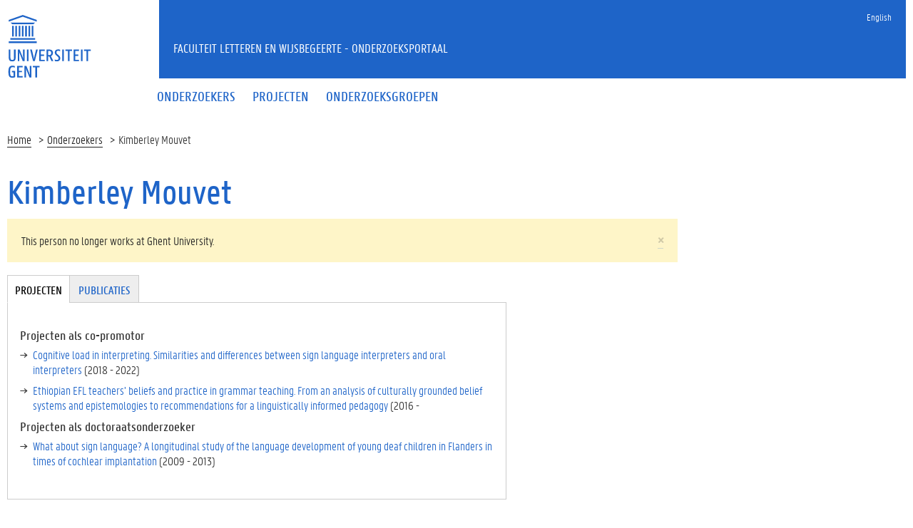

--- FILE ---
content_type: text/html; charset=utf-8
request_url: https://research.flw.ugent.be/nl/802001285183
body_size: 6420
content:
<!DOCTYPE html>
<html lang="nl" dir="ltr" prefix="content: http://purl.org/rss/1.0/modules/content/ dc: http://purl.org/dc/terms/ foaf: http://xmlns.com/foaf/0.1/ og: http://ogp.me/ns# rdfs: http://www.w3.org/2000/01/rdf-schema# sioc: http://rdfs.org/sioc/ns# sioct: http://rdfs.org/sioc/types# skos: http://www.w3.org/2004/02/skos/core# xsd: http://www.w3.org/2001/XMLSchema#">
<head>
  <link rel="profile" href="http://www.w3.org/1999/xhtml/vocab" />
  <meta charset="utf-8">
  <meta name="viewport" content="width=device-width, initial-scale=1.0">
  <meta http-equiv="Content-Type" content="text/html; charset=utf-8" />
<meta name="Generator" content="Drupal 7 (http://drupal.org)" />
<meta about="/nl/802001285183#me" typeof="foaf:Person" rel="foaf:account" resource="/nl/802001285183" />
<meta about="/nl/802001285183" property="foaf:name" content="kmouvet" />
<link rel="shortcut icon" href="https://research.flw.ugent.be/sites/default/themes/flwresearch/favicon.ico" type="image/vnd.microsoft.icon" />
  <title> Kimberley Mouvet | Faculteit Letteren en Wijsbegeerte - Onderzoeksportaal</title>
  <link type="text/css" rel="stylesheet" href="https://research.flw.ugent.be/sites/default/files/css/css_lQaZfjVpwP_oGNqdtWCSpJT1EMqXdMiU84ekLLxQnc4.css" media="all" />
<link type="text/css" rel="stylesheet" href="https://research.flw.ugent.be/sites/default/files/css/css_69iQNH9_V5jG-ypN2uK1-Lehh5o2pv6am8NNHLtqn_M.css" media="all" />
<link type="text/css" rel="stylesheet" href="https://research.flw.ugent.be/sites/default/files/css/css_2akfU_QfFm8o8g1Wf_bwM8eKtCugO6FYoRRayhN_j2c.css" media="all" />
<link type="text/css" rel="stylesheet" href="https://research.flw.ugent.be/sites/default/files/css/css_mqWXIrj__ffVCq8ZClz12lR2EqeV0tqjPSmY4ngmpHQ.css" media="screen" />
<link type="text/css" rel="stylesheet" href="https://research.flw.ugent.be/sites/default/files/css/css_sSOv1m7KuwqqlKa1un7vfwcTJ31i2E9fGZRjnljOaso.css" media="all" />
<link type="text/css" rel="stylesheet" href="https://research.flw.ugent.be/sites/default/files/css/css_Kwa0UDz4gWMoLxZZ6_LyNA2SBh8u5CnKedaVrxsr7mM.css" media="all" />
<link type="text/css" rel="stylesheet" href="https://cdn.jsdelivr.net/gh/ugent-lw/huisstijl2016@2/static/css/screen.min.css" media="all" />
<link type="text/css" rel="stylesheet" href="https://research.flw.ugent.be/sites/default/files/css/css_mg064cwNTX0r5_l-n4oCgnVikXHipk_PwhmfSXl6fgU.css" media="all" />
<link type="text/css" rel="stylesheet" href="https://research.flw.ugent.be/sites/default/files/css/css_tTegTzZGg0CmnxsnY-4il8jqn72wuwGqS0BgLgrZxVA.css" media="all" />
  <script src="//ajax.googleapis.com/ajax/libs/jquery/1.10.2/jquery.min.js"></script>
<script>window.jQuery || document.write("<script src='/sites/all/modules/jquery_update/replace/jquery/1.10/jquery.min.js'>\x3C/script>")</script>
<script src="https://research.flw.ugent.be/sites/default/files/js/js_Hfha9RCTNm8mqMDLXriIsKGMaghzs4ZaqJPLj2esi7s.js"></script>
<script src="https://research.flw.ugent.be/sites/default/files/js/js_6N-pyQEyb3rLslbcPfh0PosHYWUmsihI_J3XaiDMLtY.js"></script>
<script src="https://research.flw.ugent.be/sites/default/files/js/js_he0EAN4V0y8SZuo_pHiS6sj46s6-EgPKeNK2CEkzxh4.js"></script>
<script>(function(i,s,o,g,r,a,m){i["GoogleAnalyticsObject"]=r;i[r]=i[r]||function(){(i[r].q=i[r].q||[]).push(arguments)},i[r].l=1*new Date();a=s.createElement(o),m=s.getElementsByTagName(o)[0];a.async=1;a.src=g;m.parentNode.insertBefore(a,m)})(window,document,"script","https://www.google-analytics.com/analytics.js","ga");ga("create", "UA-6764163-47", {"cookieDomain":"auto"});ga("set", "anonymizeIp", true);ga("send", "pageview");</script>
<script src="https://research.flw.ugent.be/sites/default/files/js/js_IDAfKP0aRYntAFNha6SRxATR6cXuRGE3UzOSVG66Wj8.js"></script>
<script src="https://cdn.jsdelivr.net/gh/ugent-lw/huisstijl2016@2/static/js/vendor/jquery-migrate.min.js"></script>
<script src="https://cdn.jsdelivr.net/gh/ugent-lw/huisstijl2016@2/static/js/vendor/moment.min.js"></script>
<script src="https://cdn.jsdelivr.net/gh/ugent-lw/huisstijl2016@2/static/js/vendor/bootstrap.min.js"></script>
<script src="https://cdn.jsdelivr.net/gh/ugent-lw/huisstijl2016@2/static/js/vendor/locale/nl.min.js"></script>
<script src="https://cdn.jsdelivr.net/gh/ugent-lw/huisstijl2016@2/static/js/vendor/bootstrap-select.min.js"></script>
<script src="https://cdn.jsdelivr.net/gh/ugent-lw/huisstijl2016@2/static/js/vendor/bootstrap-datetimepicker.min.js"></script>
<script src="https://cdn.jsdelivr.net/gh/ugent-lw/huisstijl2016@2/static/js/vendor/smooth-scroll.min.js"></script>
<script src="https://cdn.jsdelivr.net/gh/ugent-lw/huisstijl2016@2/static/js/vendor/tocbot.min.js"></script>
<script src="https://cdn.jsdelivr.net/gh/ugent-lw/huisstijl2016@2/static/js/main.min.js"></script>
<script src="https://research.flw.ugent.be/sites/default/files/js/js_v-pQUJTPJQ045E9PpVvXC8OQqyWfkMSbIy80n2N8oO0.js"></script>
<script src="https://research.flw.ugent.be/sites/default/files/js/js_EWzqZ-qu1wp6g-qTksbbYG-14TRC1qt648VaTtEDN_E.js"></script>
<script src="https://research.flw.ugent.be/sites/default/files/js/js_mBQQnv2jfT7hV2YFgICrM1KFECoRoI4UlzREm5pJWyg.js"></script>
<script>jQuery.extend(Drupal.settings, {"basePath":"\/","pathPrefix":"nl\/","setHasJsCookie":0,"ajaxPageState":{"theme":"flwresearch","theme_token":"jvB9CE3Paf9kLxvJj1lMBJgLMUHbLMdB_cEDO6V3wyY","jquery_version":"1.10","js":{"sites\/default\/themes\/bootstrap\/js\/bootstrap.js":1,"\/\/ajax.googleapis.com\/ajax\/libs\/jquery\/1.10.2\/jquery.min.js":1,"0":1,"misc\/jquery-extend-3.4.0.js":1,"misc\/jquery-html-prefilter-3.5.0-backport.js":1,"misc\/jquery.once.js":1,"misc\/drupal.js":1,"sites\/all\/modules\/jquery_update\/replace\/ui\/external\/jquery.cookie.js":1,"sites\/all\/modules\/jquery_update\/replace\/misc\/jquery.form.min.js":1,"sites\/all\/modules\/field_group\/horizontal-tabs\/horizontal-tabs.js":1,"misc\/ajax.js":1,"sites\/all\/modules\/jquery_update\/js\/jquery_update.js":1,"public:\/\/languages\/nl_XkAdM-GCOkQjG4woJMjpd1SOnIRt8x3gFlqEEQleJW8.js":1,"sites\/all\/modules\/views\/js\/base.js":1,"sites\/default\/themes\/bootstrap\/js\/misc\/_progress.js":1,"1":1,"sites\/all\/modules\/views\/js\/ajax_view.js":1,"https:\/\/cdn.jsdelivr.net\/gh\/ugent-lw\/huisstijl2016@2\/static\/js\/vendor\/jquery-migrate.min.js":1,"https:\/\/cdn.jsdelivr.net\/gh\/ugent-lw\/huisstijl2016@2\/static\/js\/vendor\/moment.min.js":1,"https:\/\/cdn.jsdelivr.net\/gh\/ugent-lw\/huisstijl2016@2\/static\/js\/vendor\/bootstrap.min.js":1,"https:\/\/cdn.jsdelivr.net\/gh\/ugent-lw\/huisstijl2016@2\/static\/js\/vendor\/locale\/nl.min.js":1,"https:\/\/cdn.jsdelivr.net\/gh\/ugent-lw\/huisstijl2016@2\/static\/js\/vendor\/bootstrap-select.min.js":1,"https:\/\/cdn.jsdelivr.net\/gh\/ugent-lw\/huisstijl2016@2\/static\/js\/vendor\/bootstrap-datetimepicker.min.js":1,"https:\/\/cdn.jsdelivr.net\/gh\/ugent-lw\/huisstijl2016@2\/static\/js\/vendor\/smooth-scroll.min.js":1,"https:\/\/cdn.jsdelivr.net\/gh\/ugent-lw\/huisstijl2016@2\/static\/js\/vendor\/tocbot.min.js":1,"https:\/\/cdn.jsdelivr.net\/gh\/ugent-lw\/huisstijl2016@2\/static\/js\/main.min.js":1,"sites\/default\/themes\/ugent2016\/js\/main.js":1,"sites\/all\/modules\/field_group\/field_group.js":1,"sites\/default\/themes\/flwresearch\/lib\/jquery.collapse.custom.js":1,"sites\/default\/themes\/flwresearch\/lib\/jquery.collapse_storage.js":1,"sites\/default\/themes\/flwresearch\/lib\/jquery.collapse_cookie_storage.js":1,"sites\/default\/themes\/flwresearch\/lib\/jqModal.js":1,"sites\/default\/themes\/flwresearch\/theme.js":1,"sites\/default\/themes\/flwresearch\/js\/facets.ugent2016.js":1,"sites\/default\/themes\/bootstrap\/js\/misc\/ajax.js":1,"sites\/default\/themes\/bootstrap\/js\/modules\/views\/js\/ajax_view.js":1},"css":{"modules\/system\/system.base.css":1,"sites\/all\/modules\/field_group\/horizontal-tabs\/horizontal-tabs.css":1,"sites\/all\/modules\/date\/date_api\/date.css":1,"sites\/all\/modules\/date\/date_popup\/themes\/datepicker.1.7.css":1,"modules\/field\/theme\/field.css":1,"modules\/node\/node.css":1,"sites\/all\/modules\/ugent_tools\/style.css":1,"sites\/all\/modules\/views\/css\/views.css":1,"sites\/all\/modules\/ckeditor\/css\/ckeditor.css":1,"sites\/all\/modules\/ctools\/css\/ctools.css":1,"modules\/locale\/locale.css":1,"https:\/\/cdn.jsdelivr.net\/gh\/ugent-lw\/huisstijl2016@2\/static\/css\/screen.min.css":1,"sites\/all\/modules\/ugent_tools\/admin.css":1,"sites\/default\/themes\/ugent2016\/css\/custom.css":1,"sites\/default\/themes\/ugent2016\/css\/drupal7.css":1,"sites\/default\/themes\/flwresearch\/theme.css":1,"sites\/default\/themes\/flwresearch\/css\/facets.ugent2016.css":1,"sites\/default\/themes\/flwresearch\/lib\/jqModal.css":1}},"facetapi":{"view_args":{"projects_as_researcher_and_supervisor:entity_view_1":["2150","2150","2150","2150","2150","2150"],"projects_as_researcher_and_supervisor:entity_view_2":["2150","2150","2150","2150","2150"],"projects_as_researcher_and_supervisor:entity_view_3":["2150","2150","2150","2150"],"projects_as_researcher_and_supervisor:entity_view_4":["2150","2150","2150"],"projects_as_researcher_and_supervisor:entity_view_5":["2150","2150"],"projects_as_researcher_and_supervisor:entity_view_6":["2150"]},"exposed_input":{"projects_as_researcher_and_supervisor:entity_view_1":[],"projects_as_researcher_and_supervisor:entity_view_2":[],"projects_as_researcher_and_supervisor:entity_view_3":[],"projects_as_researcher_and_supervisor:entity_view_4":[],"projects_as_researcher_and_supervisor:entity_view_5":[],"projects_as_researcher_and_supervisor:entity_view_6":[]},"view_path":{"projects_as_researcher_and_supervisor:entity_view_1":"user\/2150","projects_as_researcher_and_supervisor:entity_view_2":"user\/2150","projects_as_researcher_and_supervisor:entity_view_3":"user\/2150","projects_as_researcher_and_supervisor:entity_view_4":"user\/2150","projects_as_researcher_and_supervisor:entity_view_5":"user\/2150","projects_as_researcher_and_supervisor:entity_view_6":"user\/2150"},"view_dom_id":{"projects_as_researcher_and_supervisor:entity_view_1":"ea942ea2e3f2035dca23e59665a66db7","projects_as_researcher_and_supervisor:entity_view_2":"5d3c3c9a88955cca5d54d99c015ac76c","projects_as_researcher_and_supervisor:entity_view_3":"8f9fe9a3789b9ac95f1072ac09599f2a","projects_as_researcher_and_supervisor:entity_view_4":"c3d2d299aea7d8e7375f1166c0fcbd13","projects_as_researcher_and_supervisor:entity_view_5":"a89dc9bde32e35216ce0da75b4f5fa8e","projects_as_researcher_and_supervisor:entity_view_6":"e1806e8a4b80b4481a6fc7694590d751"}},"views":{"ajax_path":"\/nl\/views\/ajax","ajaxViews":{"views_dom_id:ea942ea2e3f2035dca23e59665a66db7":{"view_name":"projects_as_researcher_and_supervisor","view_display_id":"entity_view_1","view_args":"2150","view_path":"user\/2150","view_base_path":"user\/2150","view_dom_id":"ea942ea2e3f2035dca23e59665a66db7","pager_element":0},"views_dom_id:5d3c3c9a88955cca5d54d99c015ac76c":{"view_name":"projects_as_researcher_and_supervisor","view_display_id":"entity_view_2","view_args":"2150","view_path":"user\/2150","view_base_path":"user\/2150","view_dom_id":"5d3c3c9a88955cca5d54d99c015ac76c","pager_element":0},"views_dom_id:8f9fe9a3789b9ac95f1072ac09599f2a":{"view_name":"projects_as_researcher_and_supervisor","view_display_id":"entity_view_3","view_args":"2150","view_path":"user\/2150","view_base_path":"user\/2150","view_dom_id":"8f9fe9a3789b9ac95f1072ac09599f2a","pager_element":0},"views_dom_id:c3d2d299aea7d8e7375f1166c0fcbd13":{"view_name":"projects_as_researcher_and_supervisor","view_display_id":"entity_view_4","view_args":"2150","view_path":"user\/2150","view_base_path":"user\/2150","view_dom_id":"c3d2d299aea7d8e7375f1166c0fcbd13","pager_element":0},"views_dom_id:a89dc9bde32e35216ce0da75b4f5fa8e":{"view_name":"projects_as_researcher_and_supervisor","view_display_id":"entity_view_5","view_args":"2150","view_path":"user\/2150","view_base_path":"user\/2150","view_dom_id":"a89dc9bde32e35216ce0da75b4f5fa8e","pager_element":0},"views_dom_id:e1806e8a4b80b4481a6fc7694590d751":{"view_name":"projects_as_researcher_and_supervisor","view_display_id":"entity_view_6","view_args":"2150","view_path":"user\/2150","view_base_path":"user\/2150","view_dom_id":"e1806e8a4b80b4481a6fc7694590d751","pager_element":0}}},"urlIsAjaxTrusted":{"\/nl\/views\/ajax":true,"\/nl\/search\/node":true},"field_group":{"htabs":"full","htab":"full","fieldset":"full","div":"full"},"bootstrap":{"anchorsFix":"0","anchorsSmoothScrolling":"0","formHasError":1,"popoverEnabled":1,"popoverOptions":{"animation":1,"html":0,"placement":"right","selector":"","trigger":"click","triggerAutoclose":1,"title":"","content":"","delay":0,"container":"body"},"tooltipEnabled":1,"tooltipOptions":{"animation":1,"html":0,"placement":"auto left","selector":"","trigger":"hover focus","delay":0,"container":"body"}}});</script>
 
</head>
<body class="html not-front not-logged-in no-sidebars page-user page-user- page-user-2150 i18n-nl">
  <div id="skip-link">
    <a href="#main-content" class="element-invisible element-focusable">Overslaan en naar de inhoud gaan</a>
  </div>
    
<div class="fluid-container">
    <div class="row">
        <header class="pageheader col-xs-12 ">
            <nav class="navbar navbar-default">
                <div class="row">
                    <div class="navbar-header col-xs-12 col-sm-2">
                        <div class="page-logo">
                            <a href="https://www.ugent.be" class="link">
                                                                <img src="https://cdn.jsdelivr.net/gh/ugent-lw/huisstijl2016@2/static/images/logo_ugent_nl.svg" alt="Universiteit Gent">
                            </a>
                        </div>
                        <a href="#" class="toggle-search">
                            <i class="glyphicon glyphicon-search"></i>
                            <span>ZOEK</span>
                        </a>
                        <a href="#" class="navbar-toggle collapsed" data-toggle="collapse" data-target="#navbar" aria-expanded="false" aria-controls="navbar" role="button">
                            <span class="">MENU</span>
                            <div class="block">
                                <span class="icon-bar"></span>
                                <span class="icon-bar"></span>
                                <span class="icon-bar"></span>
                            </div>
                        </a>
                    </div>
                    <div id="navbar" class="collapse navbar-collapse col-sm-10" role="navigation">
                        <div class="row search">
                            <div class="col-xs-12 col-sm-6 search-container clearfix pull-right">
                                                            </div>
                        </div>
                        <div class="row menu">
                            <div class="col-xs-12">
                                <div class="bg-primary spacer">
                                    <div class="row">
                                        <div class="col-xs-12">
                                                                                                                                        <div class="region region-language-switcher">
    <section id="block-locale-language-content" class="block block-locale clearfix">

      
  <ul class="nav-tertiary nav navbar-nav navbar-right"><li class="en first"><a href="/en/802001285183" class="language-link" xml:lang="en">English</a></li>
<li class="nl last active hidden"><a href="/nl/802001285183" class="language-link active hidden" xml:lang="nl">Nederlands</a></li>
</ul>
</section>
  </div>
                                                                                    </div>
                                    </div>
                                </div>
                            </div>
                        </div>
                        <div class="row menu">
                            <div class="col-xs-12">

																	  <div class="region region-header">
    <section id="block-system-main-menu" class="block block-system block-menu clearfix">

      
  <ul class="menu nav nav-primary navbar-nav main-top-nav" id="main-menu"><li class="first leaf"><a href="/nl/people" title=""><span>Onderzoekers</span></a></li>
<li class="leaf"><a href="/nl/projects" title=""><span>Projecten</span></a></li>
<li class="last leaf"><a href="/nl/research-groups" title=""><span>Onderzoeksgroepen</span></a></li>
</ul>
</section>
  </div>
																
                            </div>
                        </div>
						
                    </div>
                </div>
            </nav>
            <div class="row">
                <div class="col-xs-12 col-sm-6 col-sm-offset-2 branding-container faculty-1 small">
                    <a href="/" class="h1">Faculteit Letteren en Wijsbegeerte - Onderzoeksportaal</a>
                </div>
            </div>
        </header>
    </div>
</div>

<div class="fluid-container">

            <div class="breadcrumb"><ol id="breadcrumbs" class="breadcrumb"><li><a href="/nl">Home</a></li><li><a href="/nl/people">Onderzoekers</a></li><li> Kimberley Mouvet</li></ol></div>
    
    <div class="row">

		
				
		<section class="col-sm-9 col-lg-9 mbottom-large">
                    <a id="main-content"></a>
                                <h1> Kimberley Mouvet</h1>
                              <div class="alert alert-block alert-dismissible alert-warning messages warning">
  <a class="close" data-dismiss="alert" href="#">&times;</a>
<h4 class="element-invisible">Waarschuwingsbericht</h4>
This person no longer works at Ghent University.</div>
                                                    			<div id="content-core" class="content-area">
				  <div class="region region-content">
    <section id="block-system-main" class="block block-system clearfix">

      
  

<div  typeof="sioc:UserAccount" about="/nl/802001285183" class="user-profile view-mode-full ">


<div class="row">
<div class="col-sm-3  col-sm-push-9 mbottom-default col-right">
</div>

<div class="col-sm-9  col-sm-pull-3 col-left">
<div class="field-group-htabs-wrapper group-st-tabgroup field-group-htabs"><h2 class="element-invisible">Tabgroup</h2><div class="horizontal-tabs-panes"><fieldset  class="collapsible group-st-projects field-group-htab panel panel-default form-wrapper" id="bootstrap-panel">
          <legend class="panel-heading">
      <a href="#bootstrap-panel-body" class="panel-title fieldset-legend" data-toggle="collapse">Projecten</a>
    </legend>
        <div class="panel-body panel-collapse collapse fade in" id="bootstrap-panel-body">
        <div class="view view-projects-as-researcher-and-supervisor view-id-projects_as_researcher_and_supervisor view-display-id-entity_view_4 view-dom-id-c3d2d299aea7d8e7375f1166c0fcbd13">
        <h3 class="title">Projecten als co-promotor</h3>
    
  
  
      <div class="view-content">
      <div class="item-list">    <ul>          <li class="views-row views-row-1 views-row-odd views-row-first">  
  <span class="views-field views-field-title">        <span class="field-content"><a href="/en/projects/cognitive-load-interpreting-similarities-and-differences-between-sign-language-interpreters">Cognitive load in interpreting. Similarities and differences between sign language interpreters and oral interpreters</a></span>  </span>  
  <span class="views-field views-field-field-pr-start-year">        <span class="field-content">(<span class="date-display-single" property="dc:date" datatype="xsd:dateTime" content="2018-01-01T00:00:00+01:00">2018</span> - </span>  </span>  
  <span class="views-field views-field-field-pr-end-year">        <span class="field-content"><span class="date-display-single" property="dc:date" datatype="xsd:dateTime" content="2022-01-01T00:00:00+01:00">2022</span>)</span>  </span></li>
          <li class="views-row views-row-2 views-row-even views-row-last">  
  <span class="views-field views-field-title">        <span class="field-content"><a href="/en/projects/ethiopian-efl-teachers%E2%80%99-beliefs-and-practice-grammar-teaching-analysis-culturally-grounded">Ethiopian EFL teachers’ beliefs and practice in grammar teaching. From an analysis of culturally grounded belief systems and epistemologies to recommendations for a linguistically informed pedagogy</a></span>  </span>  
  <span class="views-field views-field-field-pr-start-year">        <span class="field-content">(<span class="date-display-single" property="dc:date" datatype="xsd:dateTime" content="2016-01-01T00:00:00+01:00">2016</span> - </span>  </span>  
  <span class="views-field views-field-field-pr-end-year">        <span class="field-content"></span>  </span></li>
      </ul></div>    </div>
  
  
  
  
  
  
</div> <div class="view view-projects-as-researcher-and-supervisor view-id-projects_as_researcher_and_supervisor view-display-id-entity_view_3 view-dom-id-8f9fe9a3789b9ac95f1072ac09599f2a">
        <h3 class="title">Projecten als doctoraatsonderzoeker</h3>
    
  
  
      <div class="view-content">
      <div class="item-list">    <ul>          <li class="views-row views-row-1 views-row-odd views-row-first views-row-last">  
  <span class="views-field views-field-title">        <span class="field-content"><a href="/en/projects/what-about-sign-language-longitudinal-study-language-development-young-deaf-children">What about sign language? A longitudinal study of the language development of young deaf children in Flanders in times of cochlear implantation</a></span>  </span>  
  <span class="views-field views-field-field-pr-start-year">        <span class="field-content">(<span class="date-display-single" property="dc:date" datatype="xsd:dateTime" content="2009-01-01T00:00:00+01:00">2009</span> - </span>  </span>  
  <span class="views-field views-field-field-pr-end-year">        <span class="field-content"><span class="date-display-single" property="dc:date" datatype="xsd:dateTime" content="2013-01-01T00:00:00+01:00">2013</span>)</span>  </span></li>
      </ul></div>    </div>
  
  
  
  
  
  
</div>   </div>
</fieldset>
<fieldset  class="group-st-publications field-group-fieldset panel panel-default form-wrapper" id="bootstrap-panel--2">
          <legend class="panel-heading">
      <span class="panel-title fieldset-legend">Publicaties</span>
    </legend>
        <div class="panel-body" id="bootstrap-panel-2-body">
        <h3 class="label-above title">Meest recente publicaties</h3><div class="ugent-bibliography"><ul><li><a href="http://hdl.handle.net/1854/LU-01JSKHHVTFK939RGE4SVFSTK7Y">  <div class="csl-entry">Mouvet, Kimberley, and Miriam Taverniers. “What Is Language Anyway? A View on Teaching English Proficiency in Higher Education.” <i>INTERNATIONAL JOURNAL OF TESOL STUDIES</i>, vol. 4, no. 2, 2022, pp. 8–23, doi:10.46451/ijts.2022.02.02.</div>
</a></li><li><a href="http://hdl.handle.net/1854/LU-8705290">  <div class="csl-entry">Raicevic Bajic, Dragana, et al. “Language Attitudes towards Serbian Sign Language and Experiences with Deaf Education in Serbia.” <i>DIGEST. JOURNAL OF DIVERSITY AND GENDER STUDIES</i>, vol. 8, no. 1, 2021, pp. 75–90, doi:10.21825/digest.v8i1.15646.</div>
</a></li><li><a href="http://hdl.handle.net/1854/LU-7044284">  <div class="csl-entry">Wille, Beatrijs, et al. “Flemish Sign Language Development : A Case Study on Deaf Mother - Deaf Child Interactions.” <i>FUNCTIONS OF LANGUAGE</i>, vol. 25, no. 2, 2018, pp. 289–322, doi:10.1075/fol.15010.wil.</div>
</a></li><li><a href="http://hdl.handle.net/1854/LU-8621613">  <div class="csl-entry">Mouvet, Kimberley, and Beatrijs Wille. “The Bimodal Bilingual Lexical Development of Young Deaf Children in Flanders.” <i>SLAAC2018 : Sign Language Acquisition and Assessment : Posters</i>, 2018.</div>
</a></li><li><a href="http://hdl.handle.net/1854/LU-8550574">  <div class="csl-entry">Mouvet, Kimberley, et al. <i>Sign Language Research Lab</i>. 2017.</div>
</a></li></ul><a target="_blank" href="https://biblio.ugent.be/person/802001285183" class="ugent-bibliography-full">Volledige bibliografie</a></div>  </div>
</fieldset>
</div></div></div>

</div>
</div>



</section>
  </div>
			</div>
        </section>

            </div>
</div>

<footer class="page-footer fluid-container">
    <div class="row">
        <div class="col-xs-12">
            <div class="bg-primary padding-20">
                <div class="mbottom-small border-bottom">
                    <div class="row flexbox">
                        <div class="col-xs-12 col-ms-6 col-md-3 pbottom-small">
                                                    </div>
                        <div class="col-xs-12 col-ms-6 col-md-3 pbottom-small">
                                                    </div>
                        <div class="col-xs-12 col-ms-6 col-md-3 pbottom-small">
                                                    </div>
                        <div class="col-xs-12 col-ms-6 col-md-3 pbottom-small">
                                                    </div>
                                                <div class="col-xs-12 pbottom-small branding-container">
                            <h2>
                                                                <a href="https://www.ugent.be/lw"><img class="svg" src="https://cdn.jsdelivr.net/gh/ugent-lw/huisstijl2016@2/static/images/logo_lw_nl.svg" alt="faculteitslogo"></a>
                            </h2>
                        </div>
                                            </div>
                </div>
                <div class="row">
                    <div id="socialbanner" class="container-share col-xs-12 col-sm-4">
						                      </div>
                    <div class="col-xs-12 col-sm-8">
                        
													  <div class="region region-footer-actions">
    <section id="block-menu-menu-footer" class="block block-menu clearfix">

      
  <ul id="footeractions" class="list-inline list-unstyled pull-right"><li class="first last leaf"><a href="/nl/contact" title="">Feedback</a></li>
<li><a href="/user?destination=user%2F2150">Inloggen</a></li><li>&copy; 2026 Universiteit Gent</li></ul>
</section>
  </div>
						                    </div>
                </div>
            </div>
        </div>
    </div>
</footer>
  <script src="https://research.flw.ugent.be/sites/default/files/js/js_MRdvkC2u4oGsp5wVxBG1pGV5NrCPW3mssHxIn6G9tGE.js"></script>
</body>
</html>
